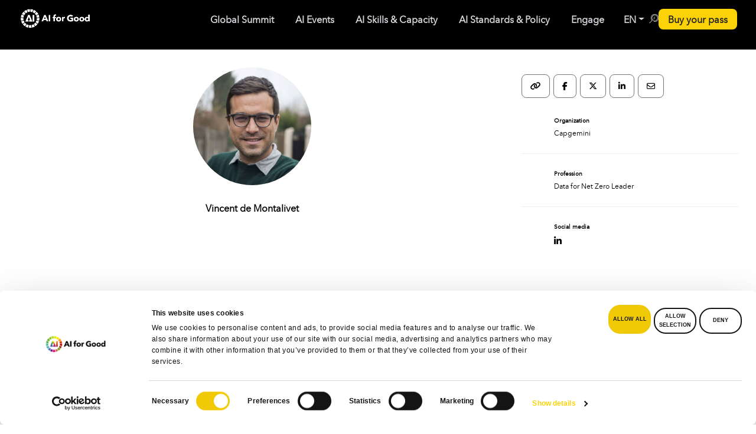

--- FILE ---
content_type: text/html; charset=utf-8
request_url: https://www.google.com/recaptcha/api2/anchor?ar=1&k=6LdHkWErAAAAAFrk2pTvbAHDJRrElWNeqP1fZ3Ws&co=aHR0cHM6Ly9haWZvcmdvb2QuaXR1LmludDo0NDM.&hl=en&v=PoyoqOPhxBO7pBk68S4YbpHZ&size=invisible&anchor-ms=20000&execute-ms=30000&cb=wnjktg7r7isb
body_size: 48699
content:
<!DOCTYPE HTML><html dir="ltr" lang="en"><head><meta http-equiv="Content-Type" content="text/html; charset=UTF-8">
<meta http-equiv="X-UA-Compatible" content="IE=edge">
<title>reCAPTCHA</title>
<style type="text/css">
/* cyrillic-ext */
@font-face {
  font-family: 'Roboto';
  font-style: normal;
  font-weight: 400;
  font-stretch: 100%;
  src: url(//fonts.gstatic.com/s/roboto/v48/KFO7CnqEu92Fr1ME7kSn66aGLdTylUAMa3GUBHMdazTgWw.woff2) format('woff2');
  unicode-range: U+0460-052F, U+1C80-1C8A, U+20B4, U+2DE0-2DFF, U+A640-A69F, U+FE2E-FE2F;
}
/* cyrillic */
@font-face {
  font-family: 'Roboto';
  font-style: normal;
  font-weight: 400;
  font-stretch: 100%;
  src: url(//fonts.gstatic.com/s/roboto/v48/KFO7CnqEu92Fr1ME7kSn66aGLdTylUAMa3iUBHMdazTgWw.woff2) format('woff2');
  unicode-range: U+0301, U+0400-045F, U+0490-0491, U+04B0-04B1, U+2116;
}
/* greek-ext */
@font-face {
  font-family: 'Roboto';
  font-style: normal;
  font-weight: 400;
  font-stretch: 100%;
  src: url(//fonts.gstatic.com/s/roboto/v48/KFO7CnqEu92Fr1ME7kSn66aGLdTylUAMa3CUBHMdazTgWw.woff2) format('woff2');
  unicode-range: U+1F00-1FFF;
}
/* greek */
@font-face {
  font-family: 'Roboto';
  font-style: normal;
  font-weight: 400;
  font-stretch: 100%;
  src: url(//fonts.gstatic.com/s/roboto/v48/KFO7CnqEu92Fr1ME7kSn66aGLdTylUAMa3-UBHMdazTgWw.woff2) format('woff2');
  unicode-range: U+0370-0377, U+037A-037F, U+0384-038A, U+038C, U+038E-03A1, U+03A3-03FF;
}
/* math */
@font-face {
  font-family: 'Roboto';
  font-style: normal;
  font-weight: 400;
  font-stretch: 100%;
  src: url(//fonts.gstatic.com/s/roboto/v48/KFO7CnqEu92Fr1ME7kSn66aGLdTylUAMawCUBHMdazTgWw.woff2) format('woff2');
  unicode-range: U+0302-0303, U+0305, U+0307-0308, U+0310, U+0312, U+0315, U+031A, U+0326-0327, U+032C, U+032F-0330, U+0332-0333, U+0338, U+033A, U+0346, U+034D, U+0391-03A1, U+03A3-03A9, U+03B1-03C9, U+03D1, U+03D5-03D6, U+03F0-03F1, U+03F4-03F5, U+2016-2017, U+2034-2038, U+203C, U+2040, U+2043, U+2047, U+2050, U+2057, U+205F, U+2070-2071, U+2074-208E, U+2090-209C, U+20D0-20DC, U+20E1, U+20E5-20EF, U+2100-2112, U+2114-2115, U+2117-2121, U+2123-214F, U+2190, U+2192, U+2194-21AE, U+21B0-21E5, U+21F1-21F2, U+21F4-2211, U+2213-2214, U+2216-22FF, U+2308-230B, U+2310, U+2319, U+231C-2321, U+2336-237A, U+237C, U+2395, U+239B-23B7, U+23D0, U+23DC-23E1, U+2474-2475, U+25AF, U+25B3, U+25B7, U+25BD, U+25C1, U+25CA, U+25CC, U+25FB, U+266D-266F, U+27C0-27FF, U+2900-2AFF, U+2B0E-2B11, U+2B30-2B4C, U+2BFE, U+3030, U+FF5B, U+FF5D, U+1D400-1D7FF, U+1EE00-1EEFF;
}
/* symbols */
@font-face {
  font-family: 'Roboto';
  font-style: normal;
  font-weight: 400;
  font-stretch: 100%;
  src: url(//fonts.gstatic.com/s/roboto/v48/KFO7CnqEu92Fr1ME7kSn66aGLdTylUAMaxKUBHMdazTgWw.woff2) format('woff2');
  unicode-range: U+0001-000C, U+000E-001F, U+007F-009F, U+20DD-20E0, U+20E2-20E4, U+2150-218F, U+2190, U+2192, U+2194-2199, U+21AF, U+21E6-21F0, U+21F3, U+2218-2219, U+2299, U+22C4-22C6, U+2300-243F, U+2440-244A, U+2460-24FF, U+25A0-27BF, U+2800-28FF, U+2921-2922, U+2981, U+29BF, U+29EB, U+2B00-2BFF, U+4DC0-4DFF, U+FFF9-FFFB, U+10140-1018E, U+10190-1019C, U+101A0, U+101D0-101FD, U+102E0-102FB, U+10E60-10E7E, U+1D2C0-1D2D3, U+1D2E0-1D37F, U+1F000-1F0FF, U+1F100-1F1AD, U+1F1E6-1F1FF, U+1F30D-1F30F, U+1F315, U+1F31C, U+1F31E, U+1F320-1F32C, U+1F336, U+1F378, U+1F37D, U+1F382, U+1F393-1F39F, U+1F3A7-1F3A8, U+1F3AC-1F3AF, U+1F3C2, U+1F3C4-1F3C6, U+1F3CA-1F3CE, U+1F3D4-1F3E0, U+1F3ED, U+1F3F1-1F3F3, U+1F3F5-1F3F7, U+1F408, U+1F415, U+1F41F, U+1F426, U+1F43F, U+1F441-1F442, U+1F444, U+1F446-1F449, U+1F44C-1F44E, U+1F453, U+1F46A, U+1F47D, U+1F4A3, U+1F4B0, U+1F4B3, U+1F4B9, U+1F4BB, U+1F4BF, U+1F4C8-1F4CB, U+1F4D6, U+1F4DA, U+1F4DF, U+1F4E3-1F4E6, U+1F4EA-1F4ED, U+1F4F7, U+1F4F9-1F4FB, U+1F4FD-1F4FE, U+1F503, U+1F507-1F50B, U+1F50D, U+1F512-1F513, U+1F53E-1F54A, U+1F54F-1F5FA, U+1F610, U+1F650-1F67F, U+1F687, U+1F68D, U+1F691, U+1F694, U+1F698, U+1F6AD, U+1F6B2, U+1F6B9-1F6BA, U+1F6BC, U+1F6C6-1F6CF, U+1F6D3-1F6D7, U+1F6E0-1F6EA, U+1F6F0-1F6F3, U+1F6F7-1F6FC, U+1F700-1F7FF, U+1F800-1F80B, U+1F810-1F847, U+1F850-1F859, U+1F860-1F887, U+1F890-1F8AD, U+1F8B0-1F8BB, U+1F8C0-1F8C1, U+1F900-1F90B, U+1F93B, U+1F946, U+1F984, U+1F996, U+1F9E9, U+1FA00-1FA6F, U+1FA70-1FA7C, U+1FA80-1FA89, U+1FA8F-1FAC6, U+1FACE-1FADC, U+1FADF-1FAE9, U+1FAF0-1FAF8, U+1FB00-1FBFF;
}
/* vietnamese */
@font-face {
  font-family: 'Roboto';
  font-style: normal;
  font-weight: 400;
  font-stretch: 100%;
  src: url(//fonts.gstatic.com/s/roboto/v48/KFO7CnqEu92Fr1ME7kSn66aGLdTylUAMa3OUBHMdazTgWw.woff2) format('woff2');
  unicode-range: U+0102-0103, U+0110-0111, U+0128-0129, U+0168-0169, U+01A0-01A1, U+01AF-01B0, U+0300-0301, U+0303-0304, U+0308-0309, U+0323, U+0329, U+1EA0-1EF9, U+20AB;
}
/* latin-ext */
@font-face {
  font-family: 'Roboto';
  font-style: normal;
  font-weight: 400;
  font-stretch: 100%;
  src: url(//fonts.gstatic.com/s/roboto/v48/KFO7CnqEu92Fr1ME7kSn66aGLdTylUAMa3KUBHMdazTgWw.woff2) format('woff2');
  unicode-range: U+0100-02BA, U+02BD-02C5, U+02C7-02CC, U+02CE-02D7, U+02DD-02FF, U+0304, U+0308, U+0329, U+1D00-1DBF, U+1E00-1E9F, U+1EF2-1EFF, U+2020, U+20A0-20AB, U+20AD-20C0, U+2113, U+2C60-2C7F, U+A720-A7FF;
}
/* latin */
@font-face {
  font-family: 'Roboto';
  font-style: normal;
  font-weight: 400;
  font-stretch: 100%;
  src: url(//fonts.gstatic.com/s/roboto/v48/KFO7CnqEu92Fr1ME7kSn66aGLdTylUAMa3yUBHMdazQ.woff2) format('woff2');
  unicode-range: U+0000-00FF, U+0131, U+0152-0153, U+02BB-02BC, U+02C6, U+02DA, U+02DC, U+0304, U+0308, U+0329, U+2000-206F, U+20AC, U+2122, U+2191, U+2193, U+2212, U+2215, U+FEFF, U+FFFD;
}
/* cyrillic-ext */
@font-face {
  font-family: 'Roboto';
  font-style: normal;
  font-weight: 500;
  font-stretch: 100%;
  src: url(//fonts.gstatic.com/s/roboto/v48/KFO7CnqEu92Fr1ME7kSn66aGLdTylUAMa3GUBHMdazTgWw.woff2) format('woff2');
  unicode-range: U+0460-052F, U+1C80-1C8A, U+20B4, U+2DE0-2DFF, U+A640-A69F, U+FE2E-FE2F;
}
/* cyrillic */
@font-face {
  font-family: 'Roboto';
  font-style: normal;
  font-weight: 500;
  font-stretch: 100%;
  src: url(//fonts.gstatic.com/s/roboto/v48/KFO7CnqEu92Fr1ME7kSn66aGLdTylUAMa3iUBHMdazTgWw.woff2) format('woff2');
  unicode-range: U+0301, U+0400-045F, U+0490-0491, U+04B0-04B1, U+2116;
}
/* greek-ext */
@font-face {
  font-family: 'Roboto';
  font-style: normal;
  font-weight: 500;
  font-stretch: 100%;
  src: url(//fonts.gstatic.com/s/roboto/v48/KFO7CnqEu92Fr1ME7kSn66aGLdTylUAMa3CUBHMdazTgWw.woff2) format('woff2');
  unicode-range: U+1F00-1FFF;
}
/* greek */
@font-face {
  font-family: 'Roboto';
  font-style: normal;
  font-weight: 500;
  font-stretch: 100%;
  src: url(//fonts.gstatic.com/s/roboto/v48/KFO7CnqEu92Fr1ME7kSn66aGLdTylUAMa3-UBHMdazTgWw.woff2) format('woff2');
  unicode-range: U+0370-0377, U+037A-037F, U+0384-038A, U+038C, U+038E-03A1, U+03A3-03FF;
}
/* math */
@font-face {
  font-family: 'Roboto';
  font-style: normal;
  font-weight: 500;
  font-stretch: 100%;
  src: url(//fonts.gstatic.com/s/roboto/v48/KFO7CnqEu92Fr1ME7kSn66aGLdTylUAMawCUBHMdazTgWw.woff2) format('woff2');
  unicode-range: U+0302-0303, U+0305, U+0307-0308, U+0310, U+0312, U+0315, U+031A, U+0326-0327, U+032C, U+032F-0330, U+0332-0333, U+0338, U+033A, U+0346, U+034D, U+0391-03A1, U+03A3-03A9, U+03B1-03C9, U+03D1, U+03D5-03D6, U+03F0-03F1, U+03F4-03F5, U+2016-2017, U+2034-2038, U+203C, U+2040, U+2043, U+2047, U+2050, U+2057, U+205F, U+2070-2071, U+2074-208E, U+2090-209C, U+20D0-20DC, U+20E1, U+20E5-20EF, U+2100-2112, U+2114-2115, U+2117-2121, U+2123-214F, U+2190, U+2192, U+2194-21AE, U+21B0-21E5, U+21F1-21F2, U+21F4-2211, U+2213-2214, U+2216-22FF, U+2308-230B, U+2310, U+2319, U+231C-2321, U+2336-237A, U+237C, U+2395, U+239B-23B7, U+23D0, U+23DC-23E1, U+2474-2475, U+25AF, U+25B3, U+25B7, U+25BD, U+25C1, U+25CA, U+25CC, U+25FB, U+266D-266F, U+27C0-27FF, U+2900-2AFF, U+2B0E-2B11, U+2B30-2B4C, U+2BFE, U+3030, U+FF5B, U+FF5D, U+1D400-1D7FF, U+1EE00-1EEFF;
}
/* symbols */
@font-face {
  font-family: 'Roboto';
  font-style: normal;
  font-weight: 500;
  font-stretch: 100%;
  src: url(//fonts.gstatic.com/s/roboto/v48/KFO7CnqEu92Fr1ME7kSn66aGLdTylUAMaxKUBHMdazTgWw.woff2) format('woff2');
  unicode-range: U+0001-000C, U+000E-001F, U+007F-009F, U+20DD-20E0, U+20E2-20E4, U+2150-218F, U+2190, U+2192, U+2194-2199, U+21AF, U+21E6-21F0, U+21F3, U+2218-2219, U+2299, U+22C4-22C6, U+2300-243F, U+2440-244A, U+2460-24FF, U+25A0-27BF, U+2800-28FF, U+2921-2922, U+2981, U+29BF, U+29EB, U+2B00-2BFF, U+4DC0-4DFF, U+FFF9-FFFB, U+10140-1018E, U+10190-1019C, U+101A0, U+101D0-101FD, U+102E0-102FB, U+10E60-10E7E, U+1D2C0-1D2D3, U+1D2E0-1D37F, U+1F000-1F0FF, U+1F100-1F1AD, U+1F1E6-1F1FF, U+1F30D-1F30F, U+1F315, U+1F31C, U+1F31E, U+1F320-1F32C, U+1F336, U+1F378, U+1F37D, U+1F382, U+1F393-1F39F, U+1F3A7-1F3A8, U+1F3AC-1F3AF, U+1F3C2, U+1F3C4-1F3C6, U+1F3CA-1F3CE, U+1F3D4-1F3E0, U+1F3ED, U+1F3F1-1F3F3, U+1F3F5-1F3F7, U+1F408, U+1F415, U+1F41F, U+1F426, U+1F43F, U+1F441-1F442, U+1F444, U+1F446-1F449, U+1F44C-1F44E, U+1F453, U+1F46A, U+1F47D, U+1F4A3, U+1F4B0, U+1F4B3, U+1F4B9, U+1F4BB, U+1F4BF, U+1F4C8-1F4CB, U+1F4D6, U+1F4DA, U+1F4DF, U+1F4E3-1F4E6, U+1F4EA-1F4ED, U+1F4F7, U+1F4F9-1F4FB, U+1F4FD-1F4FE, U+1F503, U+1F507-1F50B, U+1F50D, U+1F512-1F513, U+1F53E-1F54A, U+1F54F-1F5FA, U+1F610, U+1F650-1F67F, U+1F687, U+1F68D, U+1F691, U+1F694, U+1F698, U+1F6AD, U+1F6B2, U+1F6B9-1F6BA, U+1F6BC, U+1F6C6-1F6CF, U+1F6D3-1F6D7, U+1F6E0-1F6EA, U+1F6F0-1F6F3, U+1F6F7-1F6FC, U+1F700-1F7FF, U+1F800-1F80B, U+1F810-1F847, U+1F850-1F859, U+1F860-1F887, U+1F890-1F8AD, U+1F8B0-1F8BB, U+1F8C0-1F8C1, U+1F900-1F90B, U+1F93B, U+1F946, U+1F984, U+1F996, U+1F9E9, U+1FA00-1FA6F, U+1FA70-1FA7C, U+1FA80-1FA89, U+1FA8F-1FAC6, U+1FACE-1FADC, U+1FADF-1FAE9, U+1FAF0-1FAF8, U+1FB00-1FBFF;
}
/* vietnamese */
@font-face {
  font-family: 'Roboto';
  font-style: normal;
  font-weight: 500;
  font-stretch: 100%;
  src: url(//fonts.gstatic.com/s/roboto/v48/KFO7CnqEu92Fr1ME7kSn66aGLdTylUAMa3OUBHMdazTgWw.woff2) format('woff2');
  unicode-range: U+0102-0103, U+0110-0111, U+0128-0129, U+0168-0169, U+01A0-01A1, U+01AF-01B0, U+0300-0301, U+0303-0304, U+0308-0309, U+0323, U+0329, U+1EA0-1EF9, U+20AB;
}
/* latin-ext */
@font-face {
  font-family: 'Roboto';
  font-style: normal;
  font-weight: 500;
  font-stretch: 100%;
  src: url(//fonts.gstatic.com/s/roboto/v48/KFO7CnqEu92Fr1ME7kSn66aGLdTylUAMa3KUBHMdazTgWw.woff2) format('woff2');
  unicode-range: U+0100-02BA, U+02BD-02C5, U+02C7-02CC, U+02CE-02D7, U+02DD-02FF, U+0304, U+0308, U+0329, U+1D00-1DBF, U+1E00-1E9F, U+1EF2-1EFF, U+2020, U+20A0-20AB, U+20AD-20C0, U+2113, U+2C60-2C7F, U+A720-A7FF;
}
/* latin */
@font-face {
  font-family: 'Roboto';
  font-style: normal;
  font-weight: 500;
  font-stretch: 100%;
  src: url(//fonts.gstatic.com/s/roboto/v48/KFO7CnqEu92Fr1ME7kSn66aGLdTylUAMa3yUBHMdazQ.woff2) format('woff2');
  unicode-range: U+0000-00FF, U+0131, U+0152-0153, U+02BB-02BC, U+02C6, U+02DA, U+02DC, U+0304, U+0308, U+0329, U+2000-206F, U+20AC, U+2122, U+2191, U+2193, U+2212, U+2215, U+FEFF, U+FFFD;
}
/* cyrillic-ext */
@font-face {
  font-family: 'Roboto';
  font-style: normal;
  font-weight: 900;
  font-stretch: 100%;
  src: url(//fonts.gstatic.com/s/roboto/v48/KFO7CnqEu92Fr1ME7kSn66aGLdTylUAMa3GUBHMdazTgWw.woff2) format('woff2');
  unicode-range: U+0460-052F, U+1C80-1C8A, U+20B4, U+2DE0-2DFF, U+A640-A69F, U+FE2E-FE2F;
}
/* cyrillic */
@font-face {
  font-family: 'Roboto';
  font-style: normal;
  font-weight: 900;
  font-stretch: 100%;
  src: url(//fonts.gstatic.com/s/roboto/v48/KFO7CnqEu92Fr1ME7kSn66aGLdTylUAMa3iUBHMdazTgWw.woff2) format('woff2');
  unicode-range: U+0301, U+0400-045F, U+0490-0491, U+04B0-04B1, U+2116;
}
/* greek-ext */
@font-face {
  font-family: 'Roboto';
  font-style: normal;
  font-weight: 900;
  font-stretch: 100%;
  src: url(//fonts.gstatic.com/s/roboto/v48/KFO7CnqEu92Fr1ME7kSn66aGLdTylUAMa3CUBHMdazTgWw.woff2) format('woff2');
  unicode-range: U+1F00-1FFF;
}
/* greek */
@font-face {
  font-family: 'Roboto';
  font-style: normal;
  font-weight: 900;
  font-stretch: 100%;
  src: url(//fonts.gstatic.com/s/roboto/v48/KFO7CnqEu92Fr1ME7kSn66aGLdTylUAMa3-UBHMdazTgWw.woff2) format('woff2');
  unicode-range: U+0370-0377, U+037A-037F, U+0384-038A, U+038C, U+038E-03A1, U+03A3-03FF;
}
/* math */
@font-face {
  font-family: 'Roboto';
  font-style: normal;
  font-weight: 900;
  font-stretch: 100%;
  src: url(//fonts.gstatic.com/s/roboto/v48/KFO7CnqEu92Fr1ME7kSn66aGLdTylUAMawCUBHMdazTgWw.woff2) format('woff2');
  unicode-range: U+0302-0303, U+0305, U+0307-0308, U+0310, U+0312, U+0315, U+031A, U+0326-0327, U+032C, U+032F-0330, U+0332-0333, U+0338, U+033A, U+0346, U+034D, U+0391-03A1, U+03A3-03A9, U+03B1-03C9, U+03D1, U+03D5-03D6, U+03F0-03F1, U+03F4-03F5, U+2016-2017, U+2034-2038, U+203C, U+2040, U+2043, U+2047, U+2050, U+2057, U+205F, U+2070-2071, U+2074-208E, U+2090-209C, U+20D0-20DC, U+20E1, U+20E5-20EF, U+2100-2112, U+2114-2115, U+2117-2121, U+2123-214F, U+2190, U+2192, U+2194-21AE, U+21B0-21E5, U+21F1-21F2, U+21F4-2211, U+2213-2214, U+2216-22FF, U+2308-230B, U+2310, U+2319, U+231C-2321, U+2336-237A, U+237C, U+2395, U+239B-23B7, U+23D0, U+23DC-23E1, U+2474-2475, U+25AF, U+25B3, U+25B7, U+25BD, U+25C1, U+25CA, U+25CC, U+25FB, U+266D-266F, U+27C0-27FF, U+2900-2AFF, U+2B0E-2B11, U+2B30-2B4C, U+2BFE, U+3030, U+FF5B, U+FF5D, U+1D400-1D7FF, U+1EE00-1EEFF;
}
/* symbols */
@font-face {
  font-family: 'Roboto';
  font-style: normal;
  font-weight: 900;
  font-stretch: 100%;
  src: url(//fonts.gstatic.com/s/roboto/v48/KFO7CnqEu92Fr1ME7kSn66aGLdTylUAMaxKUBHMdazTgWw.woff2) format('woff2');
  unicode-range: U+0001-000C, U+000E-001F, U+007F-009F, U+20DD-20E0, U+20E2-20E4, U+2150-218F, U+2190, U+2192, U+2194-2199, U+21AF, U+21E6-21F0, U+21F3, U+2218-2219, U+2299, U+22C4-22C6, U+2300-243F, U+2440-244A, U+2460-24FF, U+25A0-27BF, U+2800-28FF, U+2921-2922, U+2981, U+29BF, U+29EB, U+2B00-2BFF, U+4DC0-4DFF, U+FFF9-FFFB, U+10140-1018E, U+10190-1019C, U+101A0, U+101D0-101FD, U+102E0-102FB, U+10E60-10E7E, U+1D2C0-1D2D3, U+1D2E0-1D37F, U+1F000-1F0FF, U+1F100-1F1AD, U+1F1E6-1F1FF, U+1F30D-1F30F, U+1F315, U+1F31C, U+1F31E, U+1F320-1F32C, U+1F336, U+1F378, U+1F37D, U+1F382, U+1F393-1F39F, U+1F3A7-1F3A8, U+1F3AC-1F3AF, U+1F3C2, U+1F3C4-1F3C6, U+1F3CA-1F3CE, U+1F3D4-1F3E0, U+1F3ED, U+1F3F1-1F3F3, U+1F3F5-1F3F7, U+1F408, U+1F415, U+1F41F, U+1F426, U+1F43F, U+1F441-1F442, U+1F444, U+1F446-1F449, U+1F44C-1F44E, U+1F453, U+1F46A, U+1F47D, U+1F4A3, U+1F4B0, U+1F4B3, U+1F4B9, U+1F4BB, U+1F4BF, U+1F4C8-1F4CB, U+1F4D6, U+1F4DA, U+1F4DF, U+1F4E3-1F4E6, U+1F4EA-1F4ED, U+1F4F7, U+1F4F9-1F4FB, U+1F4FD-1F4FE, U+1F503, U+1F507-1F50B, U+1F50D, U+1F512-1F513, U+1F53E-1F54A, U+1F54F-1F5FA, U+1F610, U+1F650-1F67F, U+1F687, U+1F68D, U+1F691, U+1F694, U+1F698, U+1F6AD, U+1F6B2, U+1F6B9-1F6BA, U+1F6BC, U+1F6C6-1F6CF, U+1F6D3-1F6D7, U+1F6E0-1F6EA, U+1F6F0-1F6F3, U+1F6F7-1F6FC, U+1F700-1F7FF, U+1F800-1F80B, U+1F810-1F847, U+1F850-1F859, U+1F860-1F887, U+1F890-1F8AD, U+1F8B0-1F8BB, U+1F8C0-1F8C1, U+1F900-1F90B, U+1F93B, U+1F946, U+1F984, U+1F996, U+1F9E9, U+1FA00-1FA6F, U+1FA70-1FA7C, U+1FA80-1FA89, U+1FA8F-1FAC6, U+1FACE-1FADC, U+1FADF-1FAE9, U+1FAF0-1FAF8, U+1FB00-1FBFF;
}
/* vietnamese */
@font-face {
  font-family: 'Roboto';
  font-style: normal;
  font-weight: 900;
  font-stretch: 100%;
  src: url(//fonts.gstatic.com/s/roboto/v48/KFO7CnqEu92Fr1ME7kSn66aGLdTylUAMa3OUBHMdazTgWw.woff2) format('woff2');
  unicode-range: U+0102-0103, U+0110-0111, U+0128-0129, U+0168-0169, U+01A0-01A1, U+01AF-01B0, U+0300-0301, U+0303-0304, U+0308-0309, U+0323, U+0329, U+1EA0-1EF9, U+20AB;
}
/* latin-ext */
@font-face {
  font-family: 'Roboto';
  font-style: normal;
  font-weight: 900;
  font-stretch: 100%;
  src: url(//fonts.gstatic.com/s/roboto/v48/KFO7CnqEu92Fr1ME7kSn66aGLdTylUAMa3KUBHMdazTgWw.woff2) format('woff2');
  unicode-range: U+0100-02BA, U+02BD-02C5, U+02C7-02CC, U+02CE-02D7, U+02DD-02FF, U+0304, U+0308, U+0329, U+1D00-1DBF, U+1E00-1E9F, U+1EF2-1EFF, U+2020, U+20A0-20AB, U+20AD-20C0, U+2113, U+2C60-2C7F, U+A720-A7FF;
}
/* latin */
@font-face {
  font-family: 'Roboto';
  font-style: normal;
  font-weight: 900;
  font-stretch: 100%;
  src: url(//fonts.gstatic.com/s/roboto/v48/KFO7CnqEu92Fr1ME7kSn66aGLdTylUAMa3yUBHMdazQ.woff2) format('woff2');
  unicode-range: U+0000-00FF, U+0131, U+0152-0153, U+02BB-02BC, U+02C6, U+02DA, U+02DC, U+0304, U+0308, U+0329, U+2000-206F, U+20AC, U+2122, U+2191, U+2193, U+2212, U+2215, U+FEFF, U+FFFD;
}

</style>
<link rel="stylesheet" type="text/css" href="https://www.gstatic.com/recaptcha/releases/PoyoqOPhxBO7pBk68S4YbpHZ/styles__ltr.css">
<script nonce="Q1-ItbuIXHA4kgrGVgjKBw" type="text/javascript">window['__recaptcha_api'] = 'https://www.google.com/recaptcha/api2/';</script>
<script type="text/javascript" src="https://www.gstatic.com/recaptcha/releases/PoyoqOPhxBO7pBk68S4YbpHZ/recaptcha__en.js" nonce="Q1-ItbuIXHA4kgrGVgjKBw">
      
    </script></head>
<body><div id="rc-anchor-alert" class="rc-anchor-alert"></div>
<input type="hidden" id="recaptcha-token" value="[base64]">
<script type="text/javascript" nonce="Q1-ItbuIXHA4kgrGVgjKBw">
      recaptcha.anchor.Main.init("[\x22ainput\x22,[\x22bgdata\x22,\x22\x22,\[base64]/[base64]/[base64]/ZyhXLGgpOnEoW04sMjEsbF0sVywwKSxoKSxmYWxzZSxmYWxzZSl9Y2F0Y2goayl7RygzNTgsVyk/[base64]/[base64]/[base64]/[base64]/[base64]/[base64]/[base64]/bmV3IEJbT10oRFswXSk6dz09Mj9uZXcgQltPXShEWzBdLERbMV0pOnc9PTM/bmV3IEJbT10oRFswXSxEWzFdLERbMl0pOnc9PTQ/[base64]/[base64]/[base64]/[base64]/[base64]\\u003d\x22,\[base64]\x22,\x22HTfCssO9w5lawrnCjW4JZRTClnPDjMKmw77CpcKlGMK/w6pwFMOKw4bCkcO8Ty/Dll3CvEZKwpvDpAzCpMKvOR1fKX7CpcOCSMKfVhjCkhTCtsOxwpM4wp/[base64]/DgBcjwrPDjMO3LxlEJsKQwqleWsK2w6fDvVA1M28CXsOwRsK2wpnDicOZwpQCw4/DghbDqMKvwr89w51Ww4YdTUjDpU4iw6DCinHDi8K0f8KkwosCwr/Cu8KTV8OQfMKuwqdiZEXCjBxtKsKHesOHEMKDwqYQJF7CjcO8Q8K7w6PDp8OVwqgXOwF5w5fCisKPL8OVwpUhQ2LDoAzCpMOLQ8O+C3EUw6nDn8KSw78weMOlwoJMC8O7w5NDGcKmw5lJc8Klezo/[base64]/CusODKsOoQVnCp2PDpBzDoCB2bMK3wqZqw7jClsKUw6/CnFvCpEx2HDh5KGB+UcKzESFvw5HDuMKsJz8VPMOMMi5jwqvDssOMwodBw5TDrkHDtjzClcK1DH3DhGUnDGZrDUg/w78aw4zCoE3CncO1wr/ChVERwq7CqGsXw77Cnjs/[base64]/CqMKxw4TDmsOVSiDDqnzCh3XDli7CjcK8TMKIFMO9wrNjUsKpw6ZFXsKMwoAwbcODw6JGZV9TSU7DrcOXAhrCpwnDikzDtCvDhERXOcKEXAI4w7jDpMO1w418wo9IOMOEcwvDoi7CjsKiw51WRhnDgcOYwpoiRMOnwqXDkMKlYMKWwoPCtDM3wqnDlVxnDMOcwq/CtcOsIMKtLsObw6AReMKew61lVMOJwpHDqAPCuMKuJULCjsKBAMO2G8OHw6nDo8O/WhTDk8OTwrbCkcOwWcKQwo7Di8Ojw7l5wqINEw4ew5ofVn8bdBrDrXzDr8OdG8KyUsOhw7QtVMOdJMK7w6wzwo7CgcKTw6bDqSLDh8OETsKVZChWTTfDh8OmJsOWw63CisK4wqN3w7PDiVQlXW7CsDYwbnYgYV80w7E6M8KiwrNsVinCpj/DvsOvwrd3wp9CNsKTBVfDjxUQIcKJICtuw6LCn8O4QcKsdVB2w5d0I1/Ch8O9UgXDqQ1xwqPCuMK9w4EMw6bDr8KqeMOSaHvDiU7CgcO7wqrCgEVYwrTDoMO5wr/DuigKwoB8w4IGQcKVPsK2w5zDllNpwo0bwrvDhXc0wqDDscKUWSLDi8OWIMKRBSlJElnCu3ZvwrDDl8K/[base64]/DsMKRK8KlNcOvBMOBA1A4wp9AZh/DkmrCrsOjwqnDu8KYwrtIGnfDrMOhbHjDrhVgHXpYJMKpIcKJOsKTwojCqiTDusOAw5nDhGw2OwJ8w4zDn8KcDMO3TsKAw7YSwq7CtMKhe8KTwq4hwqTDohowDQxFw6nDk1QTKcO/[base64]/[base64]/CqMO/[base64]/Dl8ODwqHCujwww5nDnMOtDjNCwqjCmB16V2Rxw7DCkW0JNkbCiGLCsnfCnMOEwo/DrXbDs1PDv8KfAnlLwqHCv8K/wq/DnMKVLMKwwqsraCzDgRkaworDrncIdMKKZcKXfS/[base64]/Dv8K6wpnCkcO1G3FxwpQAwpHClMOwwroVM8OjBRrDt8KkwozCiMOww5HCgT/DsFvCo8OCw7fCt8O/wqdVw7ZLLsOsw4QJwpRkbcOhwpIof8K/w4N/SsKQw7Vgw6Bzw6rCrh7Dkj7DpHHCq8ODMsKdw4d0wq7DqsOCJcOpKB1QJ8KZXBp3VMOoGsK8S8OUHcKFwpvDtUHDk8KKw7zCpDbDqDl6UTzChAFLw6wuw4pgwoLCkyzDhRPDmsKXTcK3wqF0wojCqMKjw7zDomdMdcKwOsKRw7/CtcO5Oz1uIx/CoXIOwrXDlGdIwrrChXXCoUoVw7EZM27CrcOVwqEow73DjklKEsKYI8OXH8KiLiJaDcKzKsOFw49cYQXDjkPClsKFXWpcNx1QwrYcOMK8w6tiw5/CqmZnw6vCkAPDmsOLw6PDjSjDvjDCkDlRwpjDrzIXFMOIcgHCrSTDtcOZw7o/[base64]/DmMKcBcONwoDClcKWw6gww4kdw6RrScKHQmBrwrjCkMKVwrXCl8OLw5jDtFXCvGHDu8OMwr5ZwpLCmsKcQMO5wpl4T8O+w4fCvRo+PcKiwr01w5gBwoTDtcK/wopILsKJVcKWwoHCiiXCsU/Ds1h/VBgEHlTCuMKIAsKwL3VNOGTDiTU7ICsYw6k9dgrDigQefTbDrBcowodgwpwjCMOmPsKJwobDhcO7GsKnw5c/STARYcOMwqDCr8OBwo57w6UZw7DDhcKvfsOEwpQ0SsKnwrs4w7PCpcO/w5BBAcOGNMOzY8O/[base64]/CqMK7F1Zlw77DhmFWw6HDum9Mw5XDvsO9Em7DoVPClsOTA3pyw67CmcO0w6FpwrXCssOJwqhSwrDCj8KTI0MESgZTdcK8w5vDiTg5w7IyQE/DqMOqOcO2AMO4AgwtwqHCii5Cw6zDkhHDrcO4wq4vTMOhw7txZsK4cMKXwpsJw5vDlMK6WwjDlMKpw5jDv8OnwpzCosKvdDs9w54sRXTDscKFw6PCpsOqw4DCj8O1wojDhgjDhUIVwqjDkcKKJiFJXw3DiRhRwpbCjcKCwp/CqH7CvcK1w5c1w47CkMK1w7tHY8KZwoTCjhTDqx7Dm3R6VBbCiWEfVTMqwpFNa8OifAYGLk/DscKcw5kow6UHw6bDiTXClW3DvMKjw6fCqsKvwqtxLMKoWsO1I2FTFcO8w4nCrz5wH3/[base64]/w6k0ZDZKeQ4OJ8KiQcOlwpnCg8KLwrLCn0XDu8KERsO4RcOiBsKPw5LCmsOPw7TCsSHDiAErIEl1VEvDqcKdQcO8CcKWJcKlwr0zIH9aU2jChCPDsXRXwp7DtnV8ZMKjwpTDpcKIwrxDw7Vnw5nDr8K4wpzCucO9NcKPw7/DrcOOwpYnYivCjMKGw6/CvsOSBk3Dm8O5wpHDssKgLRTDozYuwoNMOcKEwpPDmCBZw49zVsOsXVEIbnVuwqnDsGItHMOsd8KcJDNgUGRNCcOHw6vDncKGccKNLy9lHk/[base64]/wprCkMKNUsOIw5Ylwrg+YUAOwolGLsK2w75OGS06woxzwqrDjEbDj8KaFWAFw6jCqChLBsOuwqTDlsOBwrrCvV7Dj8KzQHJrw6nDlSpTDMO2w4Buwq/CpcOuw41Sw5Qrwr/Cp1YJQibCl8OwLhZVw6/CisKBJzxcwq/CsDjCtCZdAQjCqi8kFzLDvnPCrA8NGkPDgcK/wq/[base64]/EcO5w4zChgHCgsKvw5Jaw5XDhTbDksKPQMOMDcOUCERCb20zw74qTljCgcKZaUMKw6TDrWJBZMOvXX/[base64]/CsMOoZMOsM8ODw6dtwq9zwqwqAC/[base64]/CncOKwo8zQcK0AsKDHH9vw6HDhUc1w5oDZ1nDuMKfG0pOw6hkw4LCmsKEw7sLwonDscOcWMKCw5YoVgdyDAJed8OBF8O4wp84wrMsw7lEYsO6Py58CGYTw4PDm2vDgcK/L1INWEFIwoDCrE8cb0h1dkLDiFbCkAgNel1QwqPDhlPCpTFBYmQvVkQqGcKzw443SQzCssKewpYpwp04VcOAHsOxOTJKJMOMw55Gwqt8w7XCj8O0RsOuOH3DucO3B8KYwq/[base64]/CvjTCrl5FR0jCsMKvCkQuwq3DoMKXw6xjw5/CicKTwqrCpBVGDU04wp0WwqDDnzU4w4AQw5kow4XCksOHA8KCYcK4wr/CtMKdwqLCqFp6wrLCpMKIRiQoLcKBOhTDoTLCrQDCrMKNXMKTw6XDmMOUf37CiMKBw4sPD8KUw6XDknfCqMKMG3PDsWnCmFzDvCvDtcKdw712w5fDvy/CnUIzwowtw6BlOsKBV8Ogw75Lwqdrw6/CvXjDm1Q4w6LDlAzCknTDsjsRwp/Ds8Omw5FZUCHDni/CrMONw44Xwo3Dp8K/[base64]/DrjjDo8KBwpTDpCfDucOTwrjDqcOedS9UJFkXAXUyGMOhw7/DosK5w5lsJHoPGsKPwoc8R1PDu05bbF7DnyRTMGYTwonDucKJVRNww6lVw5piwpvDqVXDtMK/[base64]/[base64]/EsKEZ1TDhcKJIAYdf8K+w6svw6zDj3zDqh5xw6nCqsO0wrZ8XcKHMT/DkcODKMOAeSLCpB7DlsORTTxPKDzDucO7c0/CkMO4w7TDkgDCkzDDlMK5wqY1dycuMsKYaUJUwoQDw6RHCcKUw698CUjDmcOSw7nDj8KwQcOVwr9jVj/Cj3HCucO/[base64]/CiDrDj1PDtcOxXwwbXMKswoXDhQjDvTHDosKgwrDCnsOiwrB3w4xqL3zDpRrCjz/DpCzDmVvDmMOXJMKvCsKOw6bDmjoTQCDDusO2w6VGw4p9XTTCrToRUhUJw6NdAjtrw5Unw6zDosO8wqV/[base64]/Dkw8OOxsWH8OGE8KZw6Ygw64AKcOHwrbClmUJIQvCoMK2wpUGEsOEHSPDkcKMwrnDiMKEwr1Gw5BlTUEcK0bCqwDCoE7DoHbDjMKNW8Ogb8OUI1/DosOPegjDinhteUHDlcOFNMOQwrURL10NY8OjTsKxwoUaVMKBw7/DuFQPRw/[base64]/[base64]/CgASw7HDkcOsw53CssOqwo5gw5LCq1tIwrXDj8Oow4jCk8ORWwlGGsO2ZD7CkcKMQ8OuMCjCunAww6XCj8Obw4PDh8K7w7cKZcOLGz/DpcOAw5glw7fDhDbDtMOHHsOQL8OcRsOSXkZbw79JGsOkKm/[base64]/w6QEdw7DqjNWw43Cti8aw6EgHifCi8Kfw63CgUbCjhQ2bsOscT7CvcO4wpzCkMOlw4fCgU4HIcKawq0ufSXClcKTwpMfO0spw5bCi8OdHMOJw4YHYRbDrcOhwoU/[base64]/wrxqw6TCkcOpC8KrwqXCtsOmwo8cbsKTw6MZQTjDtzc/fcK8wpXDgsOqw4gVeHHDu3nDiMODXA7DhDFtZsK9I2XDh8OZacOSA8Obw7lbGcOdw6LCo8OMwr3CvTNNDAXDoUE1w7Vpw7Ira8KWwpjChcKDw4o/w4DCuwgPw6bCusK9w7DDnn8Kw45xwplVB8KLw7HCpWTCq37ChsOddcKRw5rDscKDM8O9woXCrcORwrMZw5NgekzDlcKDMCpWwqjCjMOFwqXDh8KzwptxwoTDgsKcwp4tw77CusOJwpzCvcOhXh8dRQXCn8KjAcK4ajLDpCsEMn/Cg1xowpnCnBDCksOWwrAOwoo+WGlLfMKJw5ACRXkNwrbCuh54w57Dj8OxVSc3woppw5DDpMO0QMO5w4PDuEorw6DDosOSIn3DkcK2w4XCnxIjJXBWwo9qKMKwZCbDvATDg8K4BsKoKMOOwoPDgSjCncO5VsKIwr/Cm8K2JMOdwplLw5/Djy1xTcKtwoVePibCnmzDj8KFwprDrsO1w6xZwqbCtHdbFsKZw5VswqJmw5R2w4zCosKaMMOUwprDtcKAamQxSz3DvU9CFsKMwq4sWmoHIH/[base64]/DpcKXE1F2w4Uiw7vDsh9Sw7HCsiJCbwPCm3QfaMKbw7HDtmVNK8O2cEgkOsOBHiQMw5DCq8KRCR3Dq8KBwonDhiwpwo/DvsOPw7wIw5TDl8O7I8OdNgR1wp7Cm3jDgFMYwoTCvTVGwr/Dk8KbU1Q0OsOIBQ0YTWnCucK6Z8OVw67DsMOndw4mw55PXcKXaMKQIMO3K8OYB8Oxwo7DvsOzDFnCqEgCw6TCrMO9d8Kbw68vw5rCvcO8eSU3R8Olw6PCmcOlWxQcWMOMwo9awpLCqVfCqcOnwqMBaMKJY8O2GsKlwq3DoMONXXUOw5k8w7NewrrCoU/CkMKrL8OjwqHDux4BwqNNwrt0wrVywqXDoRjDg0vCoGl/[base64]/w5PCj8KFwoHDmMK/[base64]/[base64]/DmX4Mw758w6zDrcKoPcKXw7XDlVdewrbClsKvwpcJRAzCg8OyUcKrwqjCqlXCjhd7wrEvwqQcw79kP1/CrF0XwpLCp8K2M8KXCDTCtcKWwokPwqjDvwZNwp1CHDHDpEPCpDg/wodEwqsjw7VnfiHCp8KYw6lhVzxCe2wyWAFlVMOCUhIsw6IPw77Cq8Ouw4d7JFUBw7snAH1swrPDrsK1P0rCoQpxUMKmFEAyU8Otw6zDq8Oaw7krJsKKU3YdCMOZY8ORwqBhY8KZFyvCu8KQwrrDjMOrZ8O5VHDDuMKGw77Cq3/DssOdw413w7dTwprDjMKXw5QMbDASW8KSw5E5wrDCjQ0mwqUlTsO4w58/wqIsSsOZVsKBw4TDk8KWaMKHwpgBw6TDs8K5Fz8yHMKoBhPCl8OJwqdrw7ZLwo4Yw6rDoMO8YsOTw5/CvsK5w60xdUHDqsKCw4LCssKqMQZ9w4PDscKXLFnCksOHwofDqMOpw6vCm8Kqw40Iw57CjMKNYsOZZsOsHirCiAzDlcKWHyvDhMOAwoHDvcK0Hk0hHUIsw40bwrRnw4RqwoB1DxDCgWbDimDDg283CMOmVi5gwr83wrbCjjnCtcKnw7NECMK/EhLDv0jDhcKAVUPDnnjCsRBvQcOoeiIgSlfCj8Orwp80wqwJe8Ofw7HCoW3Dr8O0w4cXwqfCnmXDvDctSRXCiVQnVcKgNsKjFMOIfMOPCsOcVUHDtcKXJsOow7PDucKQH8K3w55CB1/[base64]/[base64]/[base64]/K8K0wr49KMOUw5I+wqfDsMKnPXMKYBfCojgaw6DCiMKMbn02wpwrC8OGw4nDvkDCrBsCw6EjKsO6BsKoKAPDiQXDrsK8wprDtsKYfUAza34Pw7Y/[base64]/DtFxxwp/Dl28tw7Ncwr/CkXbDmzFxKXnDo8KhSn/CllU9wpPChjTDg8OYDcKNCQMiw5XDuU3Cv0d7wrfCu8OmdsOOBMO9wq3DocOyW0xDK1vCn8OIACnDl8KFGcKYd8KrVWfCiEV9wpDDsAzCnR7DnjAGwqrDicKnwoPDo1NXXcOsw5MgNhs3woVUwr01D8Oxw593wo0XDExwwpFhSsKSw5nDusOzw4IiJMO2w5/[base64]/Y8KoUBvCoHh6cMOFcXrDqh1ePMO6RMOswopQPsO7SsOgRMOew54/fFQeLhXCiVPCkh/DrHh3I0TDocOowpnDpMOCMjPCmDzDg8Oww5TCtw/Dv8OawoxPYwDDglE0Nl3Dt8KZdGFQw6/[base64]/CscORwrJ8w6rCqk0Ow6rDvQclZ8KgfXnDl2HDkiPDkmLClcK9w7E/Q8Ktf8OXK8KwFcOpwq7CoMK2w4xmw7h1wplmeifDpFPDmMKFQcOWw54Gw5DDt1LDgMOsXEcPFsOyMsKaBWTCgcORFQVcacOZwoUNFA/DigpCwocLKMKoECp0w5rCjlDClcOiwplmTMOMw6/CnV80w69qV8OHPBTCpWHDuXJWTkLCjsKDw5/[base64]/CinEVwqR/[base64]/Du8K7w5LDlXzDpAYHwrLDnkY6FMOQXVtqw7BcwpdHHk/Dr0NCwrFEwqXCgsOOwr3CnXQ1NcKQwqnCjcKkNcOxNcORw4ATwrnDpsOkYMOQfcODQcK0UjjCnzlLw4DDvMKAw6TDqBjCgMOiw49uCX7DhCttw4dRbl/[base64]/CvMO3O8O3w5rDjsOYBjLDlnbDq1/DhzxAWjMAwpbDjSXClcOjw4DCi8O7wo1qNcKSwoZtEC5Xwo53w51gwrnDv1Q3wozCqEoXNcOewrjClMK1V0/CosO6JsOiEsKDak0Gc2zCrsKvUMKDwpx9w5zClA0twpI9w47Dg8OES2RTUzAcwrXDigvCpVDCs3HDncO8M8Oiw6rDsg7DmsKYYDzCiQVWw6p9WsOmwp3CjsOaXMOUwqXDu8KKI1zDnX/[base64]/[base64]/[base64]/ECjDiEbDmcKxwpJAZ1sheMKXwoLCk8Kywppow5d4w5QrwrBHwqUXw6RXBsKjO1kxwqDCq8OCwojDvMK+Yh84wpTCmsOMwqZcUifCvMOJwpQWZcKQWSxTKsKdBCZ3w4V5E8O7DC9yTMKDwpVBFsK4QyDCjHQUw4F7wqPCjsKiw47Cpi/[base64]/wo9rw7/[base64]/[base64]/Do8Knw5HDv8OiMnbDsBvDpMKGw7bDgDVLR8Kwwo5Tw7nCgirDisKLw7oMwrkJKH/CuBN/[base64]/CjsKFwo3DnhxGw7lqw58XDcOhw47DgFNYwrskKGV8w4ECP8OrKDPDrRk3w500w5DCt15KGRIDwpQoSsOyDH0ZDMKhXMO3GmNTwqfDlcKFwpVQAGjClB/[base64]/[base64]/Ck8Kvw70vw6LDkSPCoHRUQnrDp8OmLzRywoY7wo9JVj/Dpj3DgMKSw6wAw6vDgUJjw6ouwrJNE1HCusKpwpErwoYQwqx0w59cw5JlwpcRbBg9wp7CpgbDrMKywpbDpkEINsKAw6/[base64]/DjHZzwqnDqBhvEULCt2rDusOPSF1KwrDDvMOxw4sVwq/DqT/[base64]/[base64]/CmcO5wqVpRMOcIio0wqzCmTl7d8KowojCiG4OdxxawqvDrsOuIMOLw6TCmQsgR8KHREjDjVHCmFoYw4swE8OQcsOcw6fCohfCmlk/MMO7wq9rQMO0w7nDtsK8w7BnJ0EBwo/[base64]/DvGIJJkvDuFbCssOqw5tgw7tyPcK0w4XDmHnDp8OqwoBAw7fDjsOrw7fCri/DvsKxw6QdSsO1dzbCrcOKw49+bGIsw7cEUcKvwovCpmPDssOrw53Cix7DoMO6cVnDqG7CoSfChBV3OMK/TMKZW8KnDsKyw5lsRMKWTkxawoVPE8KvwofDjFMKDj5JeUQcwpDDvsKuwqErdsOnYE8VaENPcsKpf3V3AARuVSFQwowMY8O2w4wvwqXDqMKNwqNnRnpFJMOTw4F7wqDDrMORQ8O9ZsOow5HClcK/eH0qwqLCk8KkDsKLb8KdwpPClsKew4VzakgFc8OvcTQtD0YGwrjCqcKbVmNRZEVHGcK5wpphw4NCw6JtwoQhw43DqkgSMcKWw78PX8Kiwo7CggNow57DtyzDrMKuT1/CmsOSZw4Qw5Yhw5tTw6BkY8OuXcO5NQLCqcK4TMONWXcCBcOYwrA5wp9DIcOySF4rwpPCuVQAP8K9MnHDnGHDoMKjw5PDjklbRMOGGcKBJ1TDtMOcIHvCmsOjZ0LCt8K/f2bDlsKmLSrCrCnDpRTCvwbDkmrDjA4hwqLCqcOySsKkw6EMwop+woHCqcKOFSdcLihSwpfDocKow60owq7CkXPCmCcLDBrChcKGfgXDgcKVCmzDi8KEXXPDui7CsMOqNDzCmSvDgcKRwqchX8O4Bgxnw5xrwrPCq8K/w4FGI189w7fDn8OdfsOhwrDCisO9wr5fw68lK14afx3Dh8O5fmbDo8ODwpHCsGXCpU3CucKnPMKlwpRIw7bCr3pMYiMmw5fDsA/DrMKUwqDCrm5Uwp8jw5N8bsOEwqzDusO8M8Kdwpwjw4ZCw5pSTElYQRTCiHfDjkPDkMO7GsKKWSYWw7pQBsOjfSt/w7vDr8KwFmLCtcKrPntJYsKaSsOgGGTDgEAuw79BMUrDiSASOVTCoMK7FsOmwp/DhVkvwoYZwoQ5w6LDlBsmw5/[base64]/CklDCg30Twq3CtcOzwr8KZHLDvcKVwqdFPcKEU8Kcw65SC8OENxV+KUjCusKxd8KCZ8OVGwMCccOAMcKHW3ZNGhbDgMOpw7FxRsOoYFkvEnBXwrPChsOFb0/DmALDpCnDkAXCvcO1wqMuC8O1w4bCkHDCt8OhSRDDnwlHDwJXFcK9UMKEAmfDlClcwqoBNzHDqcKfw5XCjMKmAywbw5fDnWZgbxnCi8KUwqvDtMOvw6DDncKRw5TCgsOgwoNbMDLDqMKEaHMqOsK/w5Yuw6nChMOkw6TDoBXDkcKMwpbDoMKHwpM/OcOeIW3CisO3Y8KtWsOAw4PDkA9Hwq1vwoImdMK9DVXDocKaw6HColfDpsOUw5TCtMK0VlQNw6nCvcKzwpzDiHwfw4wHb8Kuw4IWJMOZwqJgwrl/e3NcYXDDpjpVRktNw79KwrbDvMKIwqnDohMLwrdjwr0PGnIpwqrDsMKqXsOdfcKqd8KIVm4awpZSwovDnR3DsQfCtmcQecKDwqxVB8ObwrZew7DDgmnDgEcewoLDvcKAw57CksOfDsOWw5DDtcK+wrNCO8K4ay5Rw47ClsKWw6/CnncsHTgnQcKsJ2HDksK0Qj3Dm8K7w6HDp8KMw53Co8OGa8OGw7nDsMO8McK7RcKtwrsOF0/CmGBPNcKbw6DDk8KQWsOuXsOmw4USEU/[base64]/woDDiAlaSBJENU7DjDtdCcOjcB/DpsOxwohUZCxiwq8fwpYVEgrCocKmUlhFFm9CwqrCtMOzGA/CpmPDpkM7UcOueMK4wpsWwoLCpcOCw4XCu8ORw5grPcKlwp91GMK7w7fCt0jCgsOjwq3Cv3sRwrDDnBbDqhrCvcOfb3vDt2lYw6TCpwsyw4rDn8KJw5/CnB3DvsOOwpl0w4TCnnXCrMKVLkcNwoXDkRLCvMKAJsKvY8OsagrCrVYycMKqKsK2AEvCksKdw6pKDG3DklcpWsK6w7zDisKGFMOlAcO+d8KWw4XCp2nDlA3DpcKKesKjw5F+w4LCgklDcE/DvTDCn1BIT1piwoLDnwLCo8OgcSbCn8Kke8KmU8K4XFPCisK8wrLCqcKoEiXCs2zDrV8Xw4DCo8KLwobCm8Knwrl4aC7ChsKWwqxbJsOKw4TDrwPDp8Omwp/DqldxTsOOwpQ9FMKGwpTCm1JMPEvDl1k4w7HDvsKWw5EBQTrCsQFiw7LCmHIABVvDuWFyYMOswr9VEMOZcDNKw5TCqMO2w6bDgsOnwqXDj1nDv8O0wpzCj2HDgMO5w6/CoMK7w4pWCSDDp8KPw6PDksOULBc8CGXDjsOlw7oid8O3b8KnwqtQdcKBwoBkwqLCnMKkw6LDv8Kvw4rDniLDtn7CjFrDuMKlccKtRcOETMOfwq/DhsOHJHPCtGtFwr05wqo6w5DCnsK/woVWwrjCi3UYLXwnwphswpHDjBvDpUk5wrXDowM2cwHDmGVhw7fChG/DvMK2Wk9JQMOiw6fDtMOgw4wNNMOZw5jCswjDoj7DmgRkw6FTLQE/w4Rhw7MNwoVxScKrLxzCkMOvUi7CkzDCmFrCo8KfbBxuw4nDhcOXCyPDg8KFH8KjwpJKLsOSw5k/G3lHaVIZwqXCvsKyTcO5w6nDncOccMOHw6l6AMOYCBLCuGDDtzbDnMKTwpHDmhUawohkHMK8K8KCOMKYAcObf2XDgsKTwq4RMVTDiyBnw7/CqAt5w7tnTGIKw5YUw58Ww7TCucOfQMKUc205wq8mS8KBwpDCgcK8cmLCmjozw5U9w4DDmsOgH3XDlsObcUHDpcKRwrzCs8OAwqTCvcKcYsOVKULDscKlDsKgwpUFRhzDssOXwrU6X8K3wozChkUnGcK9Y8KAw7vDscKlFX/DsMOpR8KIwrLDoFHCgzHDicO8KxoGwq/[base64]/ZcKsw7LCkxEgfxrCssOOUWh2w6ltwoHCnsKBBsOKwpodw6rDjMOYCUZaLMK/J8K7wrbCs3/DvMOUw5fCvcOwIcOXwoPDg8KXFxDCpcO+KcOhwpIfJ04HBMOzwo9nK8OewrXCoAnCjcK3GRHDqi/Cu8KJNsK/w7jCvcKRw4ACw5cnwrU2w7otwrzDhnFmw63DisO9QXpKw5oXwqNhw6oVw5xeWMO7wpfCry9/GMKWOcO4w4HDlMOLMg7CoknCgMOFGcKhQVjCo8O4wr3DtMOHcCLDtkAfwr0xw5XCvUhSwpRsHwDDiMKhXMOVwpvCkDUjwr0lfzrCi3bClwMfN8O9LBzDtwDDhlTDi8KDLMKiNWzDl8ORIQYpd8OYeVbCusKNacOqd8O5wrBnbx/DqMKHAMOqM8O+wqvCs8KuwqjDsynCt3sdJsOtPz7DvsKywqdXw5PClcKEw7rCiQZYw64mwojCkFnDvXRdOSliGcKNw47DucOxWsOSP8O6F8OgdHoDbwJrXMKqw6F6Hz/CtMKNw7vCmlEtwrTCn3l4ccKBSC/DmcOBwpHDv8O/dSFIOcK1WSfCnxwzw4rCv8KMKMOsw5fDsiPCmk/Dg0fDnF3ChsOew53CpsKQwp0Jw73DkBDCkcOlOV9cwqQiwpzDvcOowoHCv8O3wqNdwrPCocKMOErCskHClAl2DsKuT8ObHzxnMgbDtXo2w7w/wo7DgVcQwqE8w454LknDr8KjwqfCg8OOUcOIH8OQbHHDglLCoGXCi8KjD2TCsMK2Eh0Hwr7DuUjCssKxwpHDoAHCjT4NwqheVsOmbU8jwq4oISjCqMOxw7wzw5I0IRzDiWA7wosQw4bCt3PCpcK1woVxCTTCtCHCv8KHU8K7w6YrwroCfcK8wqbCnw/[base64]/DuVDDvXjDjMO1wrbDhEzCicKFw4zDosKBUXB0CMKNwqTClcOBYlvDtUzCk8KGX0bClcK+ccOlwr7DqFjDncOpwrHCnAJkw50gw7vClsOgwrTCqnRwcTXDkmvCtMKDDMKxEzduKwwFUsKzwrhUwr/CvHQOw4lNwqdDKHp0w7s3ADPCn2LDk0BgwrdmwqTCp8K/J8KBJiwhwpXCjcOnDARKwoYNw710ZmTDtsOaw4FIcMO4woLDvThiasOgwrLDlhYOwqppVsOkQlPDkS/Cv8KIw7Blw53ClMO/wo3Cm8K0cW7DosKQwrU/F8OHw5HChXspwoQQbx8+wrd/w4/DnsOTRB4gw4RAw7fDjcKGPcKnw5Vgw6czAMKfwqR8w4bDl1t/fz10wpw9woXCpsKEwrXCr0cnwq9Rw6bDhlfCsMODwqFDV8OHEWXCuHMiL2rCv8OxfcK0w48xAW7CtSxMCMO0w7PCrMKgwq/CqcKYwoDCqcOyL03Cv8KMcsOiwonCihtaUcOfw4rChMKqwqTCp17Dl8OrExhtZsObDcKZUyMxZcOhJV7CnsKlFzkrw4gCWmEkwp3Cm8Omw5rDs8KGYzxBwpohwq44w77DlRZ2w4ELwrjCvMKLacKow4rDl2HCmcK0YhoGZcKPw7zChnpFRiLDm0/DngZIw5PDsMODeA7DkiIxEsOYwovDnmjDh8O9wrdCwqNFBwAAHHx2w7rCq8KMwpRjIGbDhz3DncOpw7DDsyLDq8OqCSTDj8K7FcKIV8OmwrrCqyLCh8K7w7nDqz7Dn8OZw6nDpsO5w4cQw74pdcKuTCfCuMOGw4PDlF3CoMOBw5TDnTxYFMK/w7DDnyfCrGLChsKcFUrDqzTDlMOSaF/Cs3YXBsK5wqTDgBAxTAHCh8KQw6AwfmktwpnCikLCkWdtSAY1w4PCs1o7UG8eOgLCggNEw4LDnAnCvDHDnMK8w5jDsXUywrRVb8OwwpDDosK2woPChBsLw7N7w5bDhMKeQn0EwpbDtsOFwrDCm1LCkMOWfBx6wqImRCo/w4DChjtMw6Ecw7gFRcO/UR4mwrp+KMOaw7gnJ8K2w5rDncO3wpEIw7zCpMOJWMK0w5/[base64]/Vj3ChMOab8OKD8OMPMOtPmTCpMK4wrHCr8KMwofDuCVDw61Dwo1BwoY2TMKvwrsvGWfCkMOAZ23CuRUEJwNjHSHDlMKzw6nCvcOXwqTCqG/DuxtVMTfCpD5QTsKdw5zDusKewqPCvcO4WsOSWRTDjMKNw54sw6BcI8O4f8OWV8O0wpF/IlNiZ8KifsOqwqfCtEROYljDs8OHNjgqWMKJXcOYFxV1F8Kdwrhzw5ZVHGfDmW4bwpbDiDpcXhFGw7XDusKJwpROIAjDvMK+wosPUgd5w4AGw4dTP8KRLQ7CnMOLw4HCt1o8LsOqwo4lw4ozVMKMB8O+wpB+VEobBsKwwrjCni7Dhi5iwo5Iw7LCisKEw7pOQE/[base64]/IsKtw5ZQe8OlCCgZwrMIwqbDtnvDvRw2dGDDjG7DuWoQw40/w7jDlFpQw67CmMKtwqs5VEXDikPCsMOlJSDCicOBwroyGcO4wrTDuGEFw5cawpbCjcOrw6xdw61HcgrDiT4uw55Nw6rDlMObHWDCiGs5BUfCvMOrw4Mtw73DghzDscOBw4jCrMKcCk0owoNiw70BH8O4a8Oqw43Co8OBwpbCsMONw4U/[base64]/DkMKqwojDvMKxwp0qBBbDpFXCgVohAl1mw4JwN8Orw43Dk8KDwpvCusOiw6vCrcKnF8KDw6syCsKHIgs6FkHCh8OlwoolwqAkwpwpJcOEw5zDjSlowq8+IV8Pwq9pwpdLGMODTMKZw43Ch8Otw5ZWw7zCrsOYwq/DrcO/c2rDng/DqU0lLychHXnCpsKWZ8OFW8OZFMO+FcKyV8OQIcOiw6DDuCoHc8KydkgXw77CgDnCjMO4wrLCvDnDphUiw6cawozCpUE5wp3CucK/wprDrG/CgH/Dlj7DnGFFw7bCuGxAJsOzeDjDlcOMLMKpw7fChh4XBsO/[base64]/[base64]/[base64]/FicfF8KkwqRMw5XCtQhtByIawrLCrVI5wrAwwoAewqDCnsO8w4XCiGpHw6YJKMKPEMO7C8KObcKjDWnDkA1hXBlPwqjCisODYcKcCifDj8KMbcKow6xTwrfCqW/CjcOFwq7Cr0PDu8OPw6HDtwXDtzXCqsOOw7rCnMKVIMOKScKdwqMvZ8KLwq03wrPCt8OjdMKSwp/DnEIswrrCqztQw58qwp/DlRATwqLCsMOMw4pxa8KtccKmBTnCozEId2B7R8O/[base64]/ChinCh8OcwooUwqNdSXPCocO6PsOpDw53IcOWwpzDjXnDmnLDqMKgZMKMw6R9w67DuSMSw5s/w7fCo8KkK2Ayw41xH8KiD8OObBZow7fCtcO6TyBlw4DCqk8xw5QYFcK+woYnwqlLw4EKJsKjw5oew6IYWFBocsO5wpEhwp3Cii0Nc3HDqz8Fw7rDm8OuwrUGwq3DtABac8ORFcKqdw1xwoY8w5PDi8OMNsOIwo8Nw7Qce8KGw6AGWUlbPsKED8K1w6/Dq8OvdsOZX2rDnXV9AzwMX1hKwrXCsMOhDsKMPcOyw5PDqC3Ci2rCkAVAwrpuw7DCuXoCJU1tUcOlcRRuw5LCvE7CsMKuwrppwpPCnsKfw5TCvsKSw5MCwrHCr0pew5jDnsKXw6rCncKpw7/DkyBUwphaw5bCl8OSw4rDtxzCicKBw5kZNiYVRVPDknEQdynDkETDvFV8ZcK8w7PDvHHChEBEPcKUw5lMDsKFLQrCqsKmwpNMKcO/Cg7CssO3woXDvsOOw4jCvw/CgV8yWw5tw5bCqMO+GMK/V0xDAcOPw4ZHw6DCkcO/wq7DtMKmwqXDlMKxJUXCp3IbwqxGw7TDqMKfbDXCgyBQwogFw5vDtsOsw77Dnng5wqTDkg0JwqQtOWDDk8Oww5PCi8KNUwpBdjdLwpLCicK7MAPDm0RYw7jCv0FqwoPDnMOTXxnCpjPComfCgArCncKIbcKKw74qHMKlTcObw6AMSsO2w6Q\\u003d\x22],null,[\x22conf\x22,null,\x226LdHkWErAAAAAFrk2pTvbAHDJRrElWNeqP1fZ3Ws\x22,0,null,null,null,1,[21,125,63,73,95,87,41,43,42,83,102,105,109,121],[1017145,159],0,null,null,null,null,0,null,0,null,700,1,null,0,\[base64]/76lBhnEnQkZnOKMAhnM8xEZ\x22,0,1,null,null,1,null,0,0,null,null,null,0],\x22https://aiforgood.itu.int:443\x22,null,[3,1,1],null,null,null,1,3600,[\x22https://www.google.com/intl/en/policies/privacy/\x22,\x22https://www.google.com/intl/en/policies/terms/\x22],\x22hkOyKUMUQTK7ZDXr1tqAieW4fbk98h+EJTAv+l82vxQ\\u003d\x22,1,0,null,1,1769085370106,0,0,[230],null,[111],\x22RC-Z_1PBVhsmqK0JQ\x22,null,null,null,null,null,\x220dAFcWeA78yjB_kzjMa2vl7E6HiCSjC5UDmm-S_gr9hicRZeGZTcG557guIT6pQkV6A1hc28kuSjFBokTNvxzMPiLZv2w8Xlo-Rw\x22,1769168170207]");
    </script></body></html>